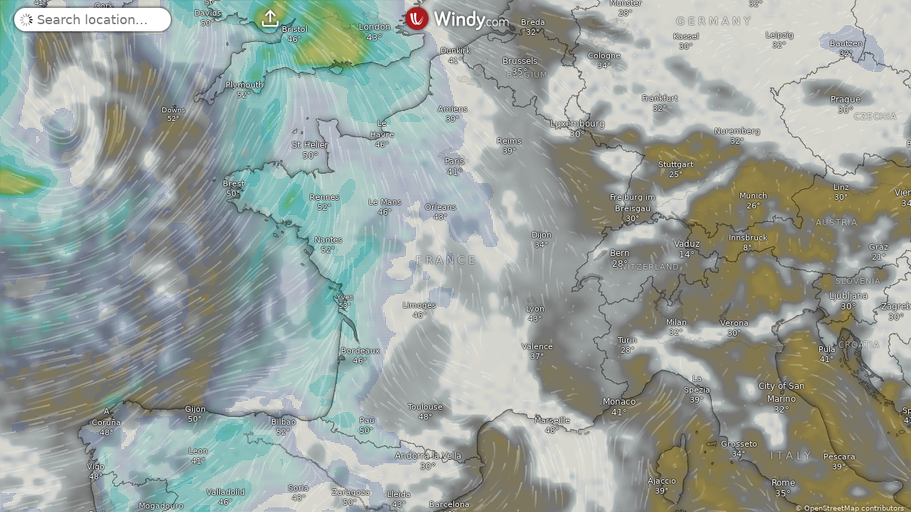

--- FILE ---
content_type: text/css
request_url: https://www.windy.com/v/48.1.0.ind.e23e/index.css
body_size: 14501
content:
.leaflet-image-layer,.leaflet-layer,.leaflet-marker-icon,.leaflet-marker-shadow,.leaflet-pane,.leaflet-pane>canvas,.leaflet-pane>svg,.leaflet-tile,.leaflet-tile-container,.leaflet-zoom-box{position:absolute;left:0;top:0}.leaflet-container{overflow:hidden}.leaflet-marker-icon,.leaflet-marker-shadow,.leaflet-tile{-webkit-user-select:none;-moz-user-select:none;user-select:none;-webkit-user-drag:none}.leaflet-safari .leaflet-tile{image-rendering:-webkit-optimize-contrast}.leaflet-safari .leaflet-tile-container{width:1600px;height:1600px;-webkit-transform-origin:0 0}.leaflet-marker-icon,.leaflet-marker-shadow{display:block}.leaflet-container .leaflet-marker-pane img,.leaflet-container .leaflet-overlay-pane svg,.leaflet-container .leaflet-shadow-pane img,.leaflet-container .leaflet-tile,.leaflet-container .leaflet-tile-pane img,.leaflet-container img.leaflet-image-layer{max-width:none!important;max-height:none!important}.leaflet-container.leaflet-touch-zoom{touch-action:pan-x pan-y}.leaflet-container.leaflet-touch-drag{touch-action:none;touch-action:pinch-zoom}.leaflet-container.leaflet-touch-drag.leaflet-touch-zoom{touch-action:none}.leaflet-container{-webkit-tap-highlight-color:transparent}.leaflet-container a{-webkit-tap-highlight-color:rgba(51,181,229,0.4)}.leaflet-tile{filter:inherit;visibility:hidden}.leaflet-tile-loaded{visibility:inherit}.leaflet-zoom-box{width:0;height:0;box-sizing:border-box;z-index:800}.leaflet-overlay-pane svg{-moz-user-select:none}.leaflet-tile-pane{z-index:200}.leaflet-overlay-pane{z-index:400}.leaflet-shadow-pane{z-index:500}.leaflet-marker-pane{z-index:600}.leaflet-tooltip-pane{z-index:650}.leaflet-popup-pane{z-index:700}.leaflet-map-pane canvas{z-index:100}.leaflet-map-pane svg{z-index:200}.leaflet-vml-shape{width:1px;height:1px}.lvml{behavior:url(#default#VML);display:inline-block;position:absolute}.leaflet-control{position:relative;z-index:800;pointer-events:visiblePainted;pointer-events:auto}.leaflet-bottom,.leaflet-top{position:absolute;z-index:1000;pointer-events:none}.leaflet-top{top:0}.leaflet-right{right:0}.leaflet-bottom{bottom:0}.leaflet-left{left:0}.leaflet-control{float:left;clear:both}.leaflet-right .leaflet-control{float:right}.leaflet-top .leaflet-control{margin-top:10px}.leaflet-bottom .leaflet-control{margin-bottom:10px}.leaflet-left .leaflet-control{margin-left:10px}.leaflet-right .leaflet-control{margin-right:10px}.leaflet-fade-anim .leaflet-popup{opacity:0;transition:opacity .2s linear}.leaflet-fade-anim .leaflet-map-pane .leaflet-popup{opacity:1}.leaflet-zoom-animated{transform-origin:0 0}.leaflet-zoom-anim .leaflet-zoom-animated{will-change:transform}.leaflet-zoom-anim .leaflet-zoom-animated{transition:transform .25s cubic-bezier(0, 0, .25, 1)}.leaflet-pan-anim .leaflet-tile,.leaflet-zoom-anim .leaflet-tile{transition:none}.leaflet-zoom-anim .leaflet-zoom-hide{visibility:hidden}.leaflet-interactive{cursor:pointer}.leaflet-grab{cursor:grab}.leaflet-crosshair,.leaflet-crosshair .leaflet-interactive{cursor:crosshair}.leaflet-control,.leaflet-popup-pane{cursor:auto}.leaflet-dragging .leaflet-grab,.leaflet-dragging .leaflet-grab .leaflet-interactive,.leaflet-dragging .leaflet-marker-draggable{cursor:move;cursor:grabbing}.leaflet-image-layer,.leaflet-marker-icon,.leaflet-marker-shadow,.leaflet-pane>svg path,.leaflet-tile-container{pointer-events:none}.leaflet-image-layer.leaflet-interactive,.leaflet-marker-icon.leaflet-interactive,.leaflet-pane>svg path.leaflet-interactive{pointer-events:visiblePainted;pointer-events:auto}.leaflet-container{background:#ddd;outline:0}.leaflet-container a{color:#0078a8}.leaflet-container a.leaflet-active{outline:2px solid orange}.leaflet-zoom-box{border:2px dotted #38f;background:rgba(255,255,255,.5)}.leaflet-container{font:12px/1.5 -apple-system,system-ui,BlinkMacSystemFont,'Segoe UI',Roboto,'Helvetica Neue',sans-serif}.leaflet-bar{box-shadow:0 1px 5px rgba(0,0,0,.65);border-radius:4px}.leaflet-bar a,.leaflet-bar a:hover{background-color:#fff;border-bottom:1px solid #ccc;width:26px;height:26px;line-height:26px;display:block;text-align:center;text-decoration:none;color:#000}.leaflet-bar a,.leaflet-control-layers-toggle{background-position:50% 50%;background-repeat:no-repeat;display:block}.leaflet-bar a:hover{background-color:#f4f4f4}.leaflet-bar a:first-child{border-top-left-radius:4px;border-top-right-radius:4px}.leaflet-bar a:last-child{border-bottom-left-radius:4px;border-bottom-right-radius:4px;border-bottom:none}.leaflet-bar a.leaflet-disabled{cursor:default;background-color:#f4f4f4;color:#bbb}.leaflet-touch .leaflet-bar a{width:30px;height:30px;line-height:30px}.leaflet-touch .leaflet-bar a:first-child{border-top-left-radius:2px;border-top-right-radius:2px}.leaflet-touch .leaflet-bar a:last-child{border-bottom-left-radius:2px;border-bottom-right-radius:2px}.leaflet-control-zoom-in,.leaflet-control-zoom-out{font:bold 18px 'Lucida Console',Monaco,monospace;text-indent:1px}.leaflet-touch .leaflet-control-zoom-in,.leaflet-touch .leaflet-control-zoom-out{font-size:22px}.leaflet-control-layers{box-shadow:0 1px 5px rgba(0,0,0,.4);background:#fff;border-radius:5px}.leaflet-control-layers-toggle{background-image:url(images/layers.png);width:36px;height:36px}.leaflet-retina .leaflet-control-layers-toggle{background-image:url(images/layers-2x.png);background-size:26px 26px}.leaflet-touch .leaflet-control-layers-toggle{width:44px;height:44px}.leaflet-control-layers .leaflet-control-layers-list,.leaflet-control-layers-expanded .leaflet-control-layers-toggle{display:none}.leaflet-control-layers-expanded .leaflet-control-layers-list{display:block;position:relative}.leaflet-control-layers-expanded{padding:6px 10px 6px 6px;color:#333;background:#fff}.leaflet-control-layers-scrollbar{overflow-y:scroll;overflow-x:hidden;padding-right:5px}.leaflet-control-layers-selector{margin-top:2px;position:relative;top:1px}.leaflet-control-layers label{display:block}.leaflet-control-layers-separator{height:0;border-top:1px solid #ddd;margin:5px -10px 5px -6px}.leaflet-default-icon-path{background-image:url(images/marker-icon.png)}.leaflet-container .leaflet-control-attribution{background:#fff;background:rgba(255,255,255,.7);margin:0}.leaflet-control-attribution,.leaflet-control-scale-line{padding:0 5px;color:#333}.leaflet-control-attribution a{text-decoration:none}.leaflet-control-attribution a:hover{text-decoration:underline}.leaflet-container .leaflet-control-attribution,.leaflet-container .leaflet-control-scale{font-size:11px}.leaflet-left .leaflet-control-scale{margin-left:5px}.leaflet-bottom .leaflet-control-scale{margin-bottom:5px}.leaflet-control-scale-line{border:2px solid #777;border-top:none;line-height:1.1;padding:2px 5px 1px;font-size:11px;white-space:nowrap;overflow:hidden;box-sizing:border-box;background:#fff;background:rgba(255,255,255,.5)}.leaflet-control-scale-line:not(:first-child){border-top:2px solid #777;border-bottom:none;margin-top:-2px}.leaflet-control-scale-line:not(:first-child):not(:last-child){border-bottom:2px solid #777}.leaflet-touch .leaflet-bar,.leaflet-touch .leaflet-control-attribution,.leaflet-touch .leaflet-control-layers{box-shadow:none}.leaflet-touch .leaflet-bar,.leaflet-touch .leaflet-control-layers{border:2px solid rgba(0,0,0,.2);background-clip:padding-box}.leaflet-popup{position:absolute;text-align:center;margin-bottom:20px}.leaflet-popup-content-wrapper{padding:1px;text-align:left;border-radius:12px}.leaflet-popup-content{margin:13px 19px;line-height:1.4}.leaflet-popup-content p{margin:18px 0}.leaflet-popup-tip-container{width:40px;height:20px;position:absolute;left:50%;margin-left:-20px;overflow:hidden;pointer-events:none}.leaflet-popup-tip{width:17px;height:17px;padding:1px;margin:-10px auto 0;transform:rotate(45deg)}.leaflet-popup-content-wrapper,.leaflet-popup-tip{background:#fff;color:#333;box-shadow:0 3px 14px rgba(0,0,0,.4)}.leaflet-container a.leaflet-popup-close-button{position:absolute;top:0;right:0;padding:4px 4px 0 0;border:none;text-align:center;width:18px;height:14px;font:16px/14px Tahoma,Verdana,sans-serif;color:#c3c3c3;text-decoration:none;font-weight:700;background:0 0}.leaflet-container a.leaflet-popup-close-button:hover{color:#999}.leaflet-popup-scrolled{overflow:auto;border-bottom:1px solid #ddd;border-top:1px solid #ddd}.leaflet-oldie .leaflet-popup-content-wrapper{zoom:1}.leaflet-oldie .leaflet-popup-tip{width:24px;margin:0 auto}.leaflet-oldie .leaflet-popup-tip-container{margin-top:-1px}.leaflet-oldie .leaflet-control-layers,.leaflet-oldie .leaflet-control-zoom,.leaflet-oldie .leaflet-popup-content-wrapper,.leaflet-oldie .leaflet-popup-tip{border:1px solid #999}.leaflet-div-icon{background:#fff;border:1px solid #666}.leaflet-tooltip{position:absolute;padding:6px;background-color:#fff;border:1px solid #fff;border-radius:3px;color:#222;white-space:nowrap;-webkit-user-select:none;-moz-user-select:none;user-select:none;pointer-events:none;box-shadow:0 1px 3px rgba(0,0,0,.4)}.leaflet-tooltip.leaflet-clickable{cursor:pointer;pointer-events:auto}.leaflet-tooltip-bottom:before,.leaflet-tooltip-left:before,.leaflet-tooltip-right:before,.leaflet-tooltip-top:before{position:absolute;pointer-events:none;border:6px solid transparent;background:0 0;content:''}.leaflet-tooltip-bottom{margin-top:6px}.leaflet-tooltip-top{margin-top:-6px}.leaflet-tooltip-bottom:before,.leaflet-tooltip-top:before{left:50%;margin-left:-6px}.leaflet-tooltip-top:before{bottom:0;margin-bottom:-12px;border-top-color:#fff}.leaflet-tooltip-bottom:before{top:0;margin-top:-12px;margin-left:-6px;border-bottom-color:#fff}.leaflet-tooltip-left{margin-left:-6px}.leaflet-tooltip-right{margin-left:6px}.leaflet-tooltip-left:before,.leaflet-tooltip-right:before{top:50%;margin-top:-6px}.leaflet-tooltip-left:before{right:0;margin-right:-12px;border-left-color:#fff}.leaflet-tooltip-right:before{left:0;margin-left:-12px;border-right-color:#fff}@font-face{font-family:bariolnumbers;font-display:auto;src:url('https://www.windy.com/img/bariol/bariol-medium-numbers.otf') format('embedded-opentype'),url('https://www.windy.com/img/bariol/bariol-medium-numbers.woff2') format('woff2'),url('https://www.windy.com/img/bariol/bariol-medium-numbers.woff') format('woff');font-weight:400;font-style:normal}@font-face{font-family:iconfont;src:url('iconfont.woff2') format('woff2'),url('iconfont.woff') format('woff'),url('iconfont.ttf') format('truetype'),url('iconfont.svg') format('svg');font-weight:400;font-style:normal}.ch-icon-off,.ch-icon-on,.checkbox--after.checkbox--off::after,.checkbox--after::after,.checkbox:not(.checkbox--after).checkbox--off::before,.checkbox:not(.checkbox--after)::before,.iconfont,.play-pause,[data-icon-after]::after,[data-icon]::before{font-family:iconfont;font-variant:normal;text-transform:none;line-height:1}[data-icon]::before{content:attr(data-icon)}.plugin__user-login::before,[data-icon].inlined::before{position:relative;vertical-align:middle;margin-right:.3em}[data-icon-after]::after{content:attr(data-icon-after)}[data-icon-after].inlined::after{position:relative;vertical-align:middle;margin-left:.3em}blockquote,body,dd,div,dl,dt,fieldset,form,input,li,ol,pre,table,td,textarea,th,ul{margin:0;padding:0}*{box-sizing:border-box;-webkit-tap-highlight-color:transparent;-webkit-touch-callout:none;-webkit-user-select:none;-moz-user-select:none;user-select:none}fieldset,img{border:0}table{border-collapse:collapse}td{text-align:center}input,select,textarea{font-family:-apple-system,system-ui,BlinkMacSystemFont,'Segoe UI',Roboto,'Helvetica Neue',sans-serif}input:focus,input:focus-visible,select:focus,select:focus-visible,textarea:focus,textarea:focus-visible{outline:0}input{-moz-user-select:text;user-select:text;-webkit-user-select:text}a{cursor:pointer;-webkit-tap-highlight-color:initial;text-decoration:none;color:inherit}html[lang=de] body,html[lang=nl] body{hyphens:auto}body{color:#fff;font-size:14px;overflow:hidden;font-family:-apple-system,system-ui,BlinkMacSystemFont,'Segoe UI',Roboto,'Helvetica Neue',sans-serif;background-color:#888;font-weight:400;font-variant:normal;text-transform:none;-webkit-font-smoothing:antialiased;-moz-osx-font-smoothing:grayscale}#device-mobile body{background:#000}.dotted,.metric-clickable{text-decoration:underline;-webkit-text-decoration-style:dotted;text-decoration-style:dotted}.clickable{cursor:pointer;-webkit-tap-highlight-color:initial}.shaky{animation-name:spaceboots;animation-duration:1.4s;transform-origin:50% 50%;animation-iteration-count:infinite;animation-timing-function:linear}.allow-select{-webkit-touch-callout:auto;-webkit-user-select:text;-moz-user-select:text;user-select:text}.allow-select *{-webkit-touch-callout:auto;-webkit-user-select:auto;-moz-user-select:auto;user-select:auto}.nomouse{pointer-events:none}.uiyellow{text-shadow:0 0 4px #000;color:var(--color-yellow)}.grab{cursor:grab}.grab:active{cursor:grabbing}.notap{-webkit-tap-highlight-color:transparent!important}.disabled{opacity:.6;pointer-events:none}.first-big:first-letter{text-transform:uppercase}.capitalize{text-transform:lowercase}.capitalize:first-letter{text-transform:uppercase}#device-mobile #search #search-weather-bg.show::before,#device-tablet #search #search-weather-bg.show::before,.fullscreen{position:fixed;top:0;bottom:0;left:0;right:0;width:100vw;height:100vh;height:calc(100 * var(--vh))}.flex-container{display:flex;flex-direction:column}.centered{display:block;width:100%;text-align:center}.centered>*{display:inline-block}.right-border{right:0}.top-border{top:0}.truncate{overflow:hidden;text-overflow:ellipsis;white-space:nowrap}.flex-row{display:flex;flex-direction:row;align-items:center}.flat{transform-style:flat;-webkit-transform-style:flat;transform:translateZ(0)}.lh-15{line-height:1.5}.lh-12{line-height:1.2}.lh-17{line-height:1.7}.lh-10{line-height:1}#device-mobile .mobilehide{display:none!important}#device-mobile .mobiletablethide,#device-tablet .mobiletablethide{display:none!important}#device-desktop .desktophide{display:none!important}.textshadow{text-shadow:0 0 4px #000}.boxshadow{box-shadow:0 0 4px 0 #000}.outline{text-shadow:-1px 0 1px rgba(0,0,0,.6),1px 0 1px rgba(0,0,0,.6),0 1px 1px rgba(0,0,0,.6),0 -1px 1px rgba(0,0,0,.6)}.noshadow{text-shadow:none}.size-xxs{font-size:8px}.size-xs{font-size:10px}.size-s{font-size:12px}.size-m{font-size:14px}.size-l{font-size:16px}.size-xl{font-size:18px}.size-xxl{font-size:20px}.size-xxxl{font-size:24px}.size-ultra{font-size:40px}.animation,.drop-down-window,.window{visibility:hidden;opacity:0;transition:visibility 0s linear .3s,opacity .3s linear}.animation.open,.animation.show,.drop-down-window.open,.drop-down-window.show,.window.open,.window.show{visibility:visible;opacity:1;transition-delay:0s}@keyframes enter-and-leave{0%{display:none;opacity:0}10%{display:block;opacity:1}90%{display:block;opacity:1}100%{display:none;opacity:0}}@keyframes hide-and-appear{0%,70%{opacity:0}100%{opacity:1}}@keyframes from-bottom-and-back{0%{bottom:-60px}10%{bottom:0}90%{bottom:0}100%{bottom:-60px}}@keyframes pulsate{0%{transform:scale(.1,.1);opacity:0}50%{opacity:1}100%{transform:scale(1.2,1.2);opacity:0}}@keyframes pulsate-opacity{0%{opacity:1}50%{opacity:.3}100%{opacity:1}}@keyframes come-from-right{0%{right:-100%}100%{right:0}}@keyframes pulsate-size{0%{transform:scale(1,1)}50%{transform:scale(1.1,1.1)}100%{transform:scale(1,1)}}@keyframes pulsate-size-big{0%{transform:scale(.7,.7)}50%{transform:scale(1.1,1.1)}100%{transform:scale(.7,.7)}}@keyframes pulsate-background-orange{0%{box-shadow:0 0 0 0 var(--color-orange-light)}70%{box-shadow:0 0 0 10px var(--color-orange)}100%{box-shadow:0 0 0 0 var(--color-orange)}}@keyframes fadein-half{from{opacity:0}to{opacity:.6}}@keyframes fadein-full{from{opacity:0}to{opacity:1}}@keyframes rotate{0%{transform:rotate(0)}100%{transform:rotate(360deg)}}@keyframes spaceboots{0%{transform:translate(2px,1px) rotate(0)}10%{transform:translate(-1px,-2px) rotate(-1deg)}20%{transform:translate(-3px,0) rotate(1deg)}30%{transform:translate(0,2px) rotate(0)}40%{transform:translate(1px,-1px) rotate(1deg)}50%{transform:translate(-1px,2px) rotate(-1deg)}60%{transform:translate(-3px,1px) rotate(0)}70%{transform:translate(2px,1px) rotate(-1deg)}80%{transform:translate(-1px,-1px) rotate(1deg)}90%{transform:translate(2px,2px) rotate(0)}100%{transform:translate(2px,1px) rotate(0)}}.m-0{margin:0}.m-1{margin:1px}.m-2{margin:2px}.m-3{margin:3px}.m-4{margin:4px}.m-5{margin:5px}.m-6{margin:6px}.m-7{margin:7px}.m-8{margin:8px}.m-9{margin:9px}.m-10{margin:10px}.m-15{margin:15px}.m-20{margin:20px}.m-30{margin:30px}.m-40{margin:40px}.ml-0{margin-left:0}.ml-1{margin-left:1px}.ml-2{margin-left:2px}.ml-3{margin-left:3px}.ml-4{margin-left:4px}.ml-5{margin-left:5px}.ml-6{margin-left:6px}.ml-7{margin-left:7px}.ml-8{margin-left:8px}.ml-9{margin-left:9px}.ml-10{margin-left:10px}.ml-15{margin-left:15px}.ml-20{margin-left:20px}.ml-30{margin-left:30px}.ml-40{margin-left:40px}.mr-0{margin-right:0}.mr-1{margin-right:1px}.mr-2{margin-right:2px}.mr-3{margin-right:3px}.mr-4{margin-right:4px}.mr-5{margin-right:5px}.mr-6{margin-right:6px}.mr-7{margin-right:7px}.mr-8{margin-right:8px}.mr-9{margin-right:9px}.mr-10{margin-right:10px}.mr-15{margin-right:15px}.mr-20{margin-right:20px}.mr-30{margin-right:30px}.mr-40{margin-right:40px}.mt-0{margin-top:0}.mt-1{margin-top:1px}.mt-2{margin-top:2px}.mt-3{margin-top:3px}.mt-4{margin-top:4px}.mt-5{margin-top:5px}.mt-6{margin-top:6px}.mt-7{margin-top:7px}.mt-8{margin-top:8px}.mt-9{margin-top:9px}.mt-10{margin-top:10px}.mt-15{margin-top:15px}.mt-20{margin-top:20px}.mt-30{margin-top:30px}.mt-40{margin-top:40px}.mb-0{margin-bottom:0}.mb-1{margin-bottom:1px}.mb-2{margin-bottom:2px}.mb-3{margin-bottom:3px}.mb-4{margin-bottom:4px}.mb-5{margin-bottom:5px}.mb-6{margin-bottom:6px}.mb-7{margin-bottom:7px}.mb-8{margin-bottom:8px}.mb-9{margin-bottom:9px}.mb-10{margin-bottom:10px}.mb-15{margin-bottom:15px}.mb-20{margin-bottom:20px}.mb-30{margin-bottom:30px}.mb-40{margin-bottom:40px}.p-0{padding:0}.p-1{padding:1px}.p-2{padding:2px}.p-3{padding:3px}.p-4{padding:4px}.p-5{padding:5px}.p-6{padding:6px}.p-7{padding:7px}.p-8{padding:8px}.p-9{padding:9px}.p-10{padding:10px}.p-15{padding:15px}.p-20{padding:20px}.p-30{padding:30px}.p-40{padding:40px}.pl-0{padding-left:0}.pl-1{padding-left:1px}.pl-2{padding-left:2px}.pl-3{padding-left:3px}.pl-4{padding-left:4px}.pl-5{padding-left:5px}.pl-6{padding-left:6px}.pl-7{padding-left:7px}.pl-8{padding-left:8px}.pl-9{padding-left:9px}.pl-10{padding-left:10px}.pl-15{padding-left:15px}.pl-20{padding-left:20px}.pl-30{padding-left:30px}.pl-40{padding-left:40px}.pr-0{padding-right:0}.pr-1{padding-right:1px}.pr-2{padding-right:2px}.pr-3{padding-right:3px}.pr-4{padding-right:4px}.pr-5{padding-right:5px}.pr-6{padding-right:6px}.pr-7{padding-right:7px}.pr-8{padding-right:8px}.pr-9{padding-right:9px}.pr-10{padding-right:10px}.pr-15{padding-right:15px}.pr-20{padding-right:20px}.pr-30{padding-right:30px}.pr-40{padding-right:40px}.pt-0{padding-top:0}.pt-1{padding-top:1px}.pt-2{padding-top:2px}.pt-3{padding-top:3px}.pt-4{padding-top:4px}.pt-5{padding-top:5px}.pt-6{padding-top:6px}.pt-7{padding-top:7px}.pt-8{padding-top:8px}.pt-9{padding-top:9px}.pt-10{padding-top:10px}.pt-15{padding-top:15px}.pt-20{padding-top:20px}.pt-30{padding-top:30px}.pt-40{padding-top:40px}.pb-0{padding-bottom:0}.pb-1{padding-bottom:1px}.pb-2{padding-bottom:2px}.pb-3{padding-bottom:3px}.pb-4{padding-bottom:4px}.pb-5{padding-bottom:5px}.pb-6{padding-bottom:6px}.pb-7{padding-bottom:7px}.pb-8{padding-bottom:8px}.pb-9{padding-bottom:9px}.pb-10{padding-bottom:10px}.pb-15{padding-bottom:15px}.pb-20{padding-bottom:20px}.pb-30{padding-bottom:30px}.pb-40{padding-bottom:40px}.horizontal-scroll{overflow-y:hidden;overflow-x:scroll;-webkit-overflow-scrolling:touch;scrollbar-width:none}.horizontal-scroll::-webkit-scrollbar{display:none}.custom-scrollbar::-webkit-scrollbar{width:8px}#device-mobile .custom-scrollbar::-webkit-scrollbar{width:2px}.custom-scrollbar::-webkit-scrollbar-track{background:0 0}.custom-scrollbar::-webkit-scrollbar-thumb{background:rgba(128,128,128,.5)}:root{--color-red:#9d0300;--color-red-light:#946051;--color-orange:#d49500;--color-orange-light:#ffe3a1;--color-white:#f8f8f8;--color-yellow:#fff3e1;--color-black:#3c3c3c}:root{--color-gray:#6b6b6b;--color-gray-dark:#4d4d4d;--color-gray-light:#ececec;--color-gray-light2:#9b9b9b}:root{--color-error:#c42f2f;--color-ok:#026f00;--color-green-light:#00ff16}:root{--color-text-primary:var(--color-gray);--color-text-secondary:var(--color-gray-light2);--color-text-link:var(--color-red-light);--color-header:var(--color-red);--color-icons:var(--color-red);--color-background-primary:var(--color-white);--color-background-secondary:var(--color-gray-light);--color-ui-primary:var(--color-red);--color-ui-secondary:var(--color-red-light);--color-ui-background:var(--color-gray-light);--color-border:var(--color-gray-light2);--color-border-selected:var(--color-red)}.dark-content{--color-text-primary:var(--color-gray-light);--color-text-secondary:var(--color-yellow);--color-text-link:var(--color-orange-light);--color-header:var(--color-orange-light);--color-icons:var(--color-orange-light);--color-background-primary:var(--color-black);--color-background-secondary:var(--color-gray);--color-ui-primary:var(--color-red);--color-ui-secondary:var(--color-red-light);--color-ui-background:var(--color-gray-dark);--color-border:var(--color-gray-dark);--color-border-selected:var(--color-orange-light)}.fg-text-primary{color:var(--color-text-primary)}.fg-text-secondary{color:var(--color-text-secondary)}.fg-text-link{color:var(--color-text-link)}.fg-header{color:var(--color-header)}.fg-icons{color:var(--color-icons)}.fg-red{color:var(--color-red)}.fg-red-light{color:var(--color-red-light)}.fg-yellow{color:var(--color-yellow)}.fg-error{color:var(--color-error)}.fg-ok{color:var(--color-ok)}.fg-gray{color:var(--color-gray)}.fg-gray-light{color:var(--color-gray-light)}.fg-gray-dark{color:var(--color-gray-dark)}.fg-white{color:#fff}.fg-black{color:#000}.bg-primary{background-color:var(--color-background-primary)}.bg-secondary{background-color:var(--color-background-secondary)}.bg-red{background-color:var(--color-red)}.bg-red-light{background-color:var(--color-red-light)}.bg-orange{background-color:var(--color-orange)}.bg-error{background-color:var(--color-error)}.bg-ok{background-color:var(--color-ok)}.bg-gray-light{background-color:var(--color-gray-light)}.bg-gray{background-color:var(--color-gray)}.bg-gray-dark{background-color:var(--color-gray-dark)}.bg-white{background-color:var(--color-white)}.button--loading::after,.loading-circle,.loading::after{animation:rotate .75s infinite linear;border:.1em solid var(--color-red-light);border-radius:50%;border-right-color:transparent;border-top-color:transparent;content:'';height:.8em;width:.8em}.loading{pointer-events:none;color:transparent!important;min-height:.8em;position:relative;display:inline-block}.loading::after{z-index:1;left:50%;top:50%;display:block;margin-top:-.4em;position:absolute}.loading--gray::after{border-left-color:var(--color-gray-light2);border-bottom-color:var(--color-gray-light2)}.loading--big-absolute,.loading--big-relative{font-size:40px;display:block;width:1em;height:1em;z-index:100}.loading--big-absolute{position:absolute;top:50%;left:50%;margin:-.8em -1em}.loading--big-relative{position:relative;transform:translateX(-20px);padding:30px;margin:auto}@keyframes load7{0%,100%,80%{box-shadow:0 2.5em 0 -1.3em}40%{box-shadow:0 2.5em 0 0}}.big-loader{color:#fff;font-size:10px;position:relative;text-indent:-9999em;transform:translateZ(0);animation-delay:-.16s}.big-loader,.big-loader::after,.big-loader::before{border-radius:50%;width:2.5em;height:2.5em;animation-fill-mode:both;animation:load7 1.8s infinite ease-in-out}.big-loader::after,.big-loader::before{content:'';position:absolute;top:0}.big-loader::before{left:-3.5em;animation-delay:-.32s}.big-loader::after{left:3.5em}.button,.premium-button,.premium-chip{cursor:pointer;-webkit-tap-highlight-color:initial;-webkit-appearance:none;-moz-appearance:none;appearance:none;display:inline-flex;border-radius:2em;padding:.25em 1em;margin:.5em;line-height:normal;position:relative;font-weight:300;text-align:center;align-items:center;box-sizing:border-box;justify-content:center;outline:0;border:0;color:var(--color-white);background-color:var(--color-ui-primary)}.button--weight-bold{font-weight:600}.button--loading{color:transparent!important}.button--loading::after{position:absolute;border-left-color:var(--color-white);border-bottom-color:var(--color-white)}.button--transparent{color:unset;border:1px solid;background-color:transparent}.button--orange{color:var(--color-white);background-color:var(--color-orange)}.button--secondary{color:var(--color-white);background-color:var(--color-ui-secondary)}.button[data-icon]::before{position:relative;vertical-align:middle;margin-right:.4em}.badge,.flying-conditions{display:inline-block;line-height:normal;position:relative;font-weight:600;text-align:center;padding:.15em .5em;border-radius:.3em;white-space:nowrap}.badge--rounded{border-radius:1em}.flying-conditions{color:#fff}.flying-conditions--U{background:0 0}.flying-conditions--V{background-color:#59a759}.flying-conditions--V::after{content:'VFR'}.flying-conditions--I{background-color:#9d3737}.flying-conditions--I::after{content:'IFR'}.flying-conditions--M{background-color:#4b4bdb}.flying-conditions--M::after{content:'MVFR'}.flying-conditions--L{background-color:#9e6262}.flying-conditions--L::after{content:'LIFR'}[data-tooltip]{position:relative}[data-tooltip]::after{color:#fff;background-color:var(--color-gray-dark);box-shadow:0 0 4px 0 #000;pointer-events:none;font-size:14px;display:none;width:-moz-fit-content;width:fit-content;text-transform:none;line-height:1;animation:hide-and-appear .5s;white-space:nowrap;overflow:hidden;content:attr(data-tooltip);font-family:-apple-system,system-ui,BlinkMacSystemFont,'Segoe UI',Roboto,'Helvetica Neue',sans-serif;font-weight:400;padding:3px 10px;position:absolute;z-index:98;border-radius:3px;left:50%;transform:translateX(-50%);top:calc(100% + 5px)}[data-tooltip].tooltip--up::after{top:calc(-100% - 5px)}[data-tooltip].tooltip--right::after{top:50%;transform:translateY(-50%);left:calc(100% + 5px)}[data-tooltip].tooltip--left::after{top:50%;transform:translateY(-50%);right:calc(100% + 5px);left:unset}[data-tooltip]:hover::after{display:block}#device-mobile [data-tooltip]:hover::after,#device-tablet [data-tooltip]:hover::after{display:none}.drop-down-menu{cursor:pointer;-webkit-tap-highlight-color:initial;-webkit-tap-highlight-color:transparent!important;position:relative;display:inline-flex;width:-moz-fit-content;width:fit-content;border-bottom:1px dotted var(--color-text-primary);color:var(--color-text-primary);margin:0 .2em;padding:.2em 0;align-items:center;line-height:normal}.drop-down-menu span{pointer-events:none;width:-moz-fit-content;width:fit-content;font-size:1em}.drop-down-menu select{-moz-appearance:none;appearance:none;-webkit-appearance:none;cursor:pointer;-webkit-tap-highlight-color:initial;border:none;background:0 0;position:absolute;left:0;right:0;width:100%;height:100%;color:transparent}.drop-down-menu select option{color:var(--color-text-primary);background-color:var(--color-background-primary)}.drop-down-menu::after{font-family:iconfont;font-variant:normal;text-transform:none;line-height:1;pointer-events:none;margin-left:.3em;color:var(--color-ui-secondary);content:'\67'}.drop-down-menu--orange::after{color:var(--color-orange-light)}.menu-items{line-height:2}.menu-items>a{cursor:pointer;-webkit-tap-highlight-color:initial;color:var(--color-text-primary);white-space:nowrap;position:relative;display:block;margin-left:2em}.menu-items>a:first-letter{text-transform:uppercase}.menu-items>a::before{color:var(--color-icons);display:block;position:absolute;left:-1.5em;font-size:1.2em;top:.35em}.ch-icon-off,.ch-icon-on,.checkbox--after.checkbox--off::after,.checkbox--after::after,.checkbox:not(.checkbox--after).checkbox--off::before,.checkbox:not(.checkbox--after)::before{content:'\49';font-size:1.4em}.ch-icon-off,.checkbox--after.checkbox--off::after,.checkbox:not(.checkbox--after).checkbox--off::before{content:'\47'}.checkbox{cursor:pointer;-webkit-tap-highlight-color:initial;-webkit-tap-highlight-color:transparent!important;display:inline-flex;position:relative;align-items:center}.checkbox:not(.checkbox--after)::before{margin-right:.3em}.checkbox--after::after{margin-left:.3em}.checkbox--red::after,.checkbox--red::before{color:var(--color-red)}.checkbox--red-light::after,.checkbox--red-light::before{color:var(--color-red-light)}.checkbox--orange::after,.checkbox--orange::before{color:var(--color-orange-light)}.play-pause{cursor:pointer;-webkit-tap-highlight-color:initial;-webkit-tap-highlight-color:transparent!important;display:block}#device-desktop .play-pause{color:var(--color-red);box-shadow:0 0 4px 0 #000;background-color:var(--color-gray-light);font-size:25px;width:1.2em;min-width:1.2em;height:1.2em;border-radius:1.2em}.play-pause::before{content:'\65';position:relative;left:.1em;top:.1em}.play-pause.checkbox--off:before{content:'\66';left:.17em}.progress-bar{position:relative}.progress-bar .progress-line{height:6px;cursor:pointer;position:relative;border:10px solid transparent;background-clip:padding-box;border-right:none;border-left:none;top:-10px;transition:width ease-in-out .7s}.progress-bar .progress-line .played{background-color:var(--color-orange);height:6px;position:absolute;top:0;left:0;overflow:hidden;border-top-left-radius:3px;border-bottom-left-radius:3px;width:15%}.progress-bar .progress-line .played .free{background-color:var(--color-gray-light);position:absolute;top:0;left:0;height:100%;width:0}.progress-bar .progress-line .avbl{background-color:var(--color-gray-dark);height:6px;width:100%;border-radius:6px;overflow:hidden;position:relative}.progress-bar .progress-line .avbl .premium{background:#c69f42;opacity:.6;position:absolute;top:0;right:0;height:100%;width:0}.progress-bar .progress-line i{display:block;width:3px;height:6px;position:absolute;background-color:var(--color-red-light);top:0;pointer-events:none}.subs-premium .progress-bar .progress-line .played .free{width:100%!important}.subs-premium .progress-bar .progress-line .avbl .premium{display:none!important}.progress-bar.anim-allowed .played{transition:all ease-in-out .25s}.progress-bar.anim-allowed .timecode{transition:all ease-in-out .25s}.switch{display:inline-flex;align-items:stretch;border-radius:1em;-webkit-user-select:none;-moz-user-select:none;user-select:none}.switch__item{-webkit-tap-highlight-color:transparent!important;display:flex;align-items:center;justify-content:center;border-radius:1em;text-align:center;padding:.3em 1em;text-overflow:ellipsis;position:relative;line-height:normal;color:var(--color-text-primary)}.switch__item:not(.selected){cursor:pointer;-webkit-tap-highlight-color:initial}.switch__item::before{color:var(--color-icons)}.switch__item.selected{color:var(--color-white);background-color:var(--color-ui-primary)}.switch__item.selected::before{color:var(--color-white)}.switch--stretch{width:100%;justify-content:space-between}.switch--wrap{flex-wrap:wrap}.switch--nowrap .switch__item{white-space:nowrap}.switch--shadow .switch__item.selected{box-shadow:0 0 4px 0 #000}.switch--compact .switch__item{padding:.2em .6em}.switch--wrap{flex-wrap:wrap;row-gap:.25em}.switch--uiswitch{background-color:var(--color-gray-dark)}.switch--uiswitch .switch__item{color:var(--color-yellow)}.switch--uiswitch .switch__item::before{color:var(--color-yellow)}.switch--uiswitch .switch__item.selected{box-shadow:0 0 4px 0 #000;background-color:var(--color-orange)}.switch--secondary .switch__item.selected{background-color:var(--color-ui-secondary)}.switch--orange .switch__item.selected{background-color:var(--color-orange)}.switch--inverse .switch__item{color:var(--color-white)}.switch--inverse .switch__item::before{color:var(--color-yellow)}.switch--inverse .switch__item.selected{background-color:var(--color-red-light)}.switch--inverse .switch__item.selected::before{color:var(--color-white)}.switch--background{background-color:var(--color-ui-background)}#device-desktop .switch-mobile-wrapper{display:inline-block;background:0 0}#device-mobile .switch-mobile-wrapper,#device-tablet .switch-mobile-wrapper{background-color:var(--color-gray-dark);position:relative;width:100vw;overflow:auto;left:0;right:0;bottom:0;scrollbar-width:none}#device-mobile .switch-mobile-wrapper::-webkit-scrollbar,#device-tablet .switch-mobile-wrapper::-webkit-scrollbar{display:none}#device-mobile .switch-mobile-wrapper .switch,#device-tablet .switch-mobile-wrapper .switch{margin:0;background:0 0;padding:.5em 1em;border-radius:0}#device-mobile .switch-mobile-wrapper .switch__item,#device-tablet .switch-mobile-wrapper .switch__item{white-space:nowrap}.timecode{font-size:10px;position:absolute;display:block;box-sizing:border-box;top:-2.4em;margin-left:-2em}.timecode .loading{position:absolute;top:.2em;left:-1.4em}.timecode .box{cursor:grab;position:relative;background-color:var(--color-orange);color:#fff;height:1.8em;box-sizing:border-box;padding:0 .8em;white-space:nowrap;text-align:center;display:table-cell;vertical-align:middle;border-radius:.5em;box-shadow:0 0 4px 0 #000}.timecode .box:active{cursor:grabbing}.timecode .box::before{top:100%;left:2em;border:solid transparent;content:'';height:0;width:0;position:absolute;border-top-color:var(--color-orange);border-width:.5em;margin-left:-.5em}#device-mobile .timecode .box::before,#device-tablet .timecode .box::before{left:50%}.timecode .box[data-zulu]::after{content:attr(data-zulu);font-size:.8em;opacity:.7;margin-left:5px}.timecode.flip{top:1em}.timecode.flip .box::before{border-bottom-color:var(--color-orange);border-top-color:transparent;top:-50%}.timecode.ghost-timecode{transition:.3s opacity 0s;-webkit-transition:.3s opacity 0s;opacity:0;pointer-events:none}.timecode.ghost-timecode .box{box-shadow:none;cursor:pointer;color:#fff;background-color:var(--color-gray-dark)}.timecode.ghost-timecode .box::before{border-top-color:var(--color-gray-dark)}.closing-x{font-family:iconfont;font-variant:normal;text-transform:none;line-height:1;color:#fff;background-color:var(--color-red);cursor:pointer;-webkit-tap-highlight-color:initial;position:absolute;margin:10px;font-size:40px;right:-1em;z-index:10;width:1em;height:1em;border-radius:1em;display:none}.closing-x::before{content:'\e013'}.drop-down-window,.window{box-shadow:0 0 6px 3px #00000029;color:var(--color-text-primary);background-color:var(--color-background-primary);box-sizing:border-box;position:absolute;z-index:100;overflow:initial;padding:.3em 1em;line-height:1.8;border:1px solid var(--color-border);border-radius:5px}.drop-down-window>.closing-x,.window>.closing-x{font-size:20px;color:var(--color-text-primary);background:0 0;display:block;right:-5px;top:-5px}.drop-down-window.transparent-window,.window.transparent-window{background-color:var(--color-gray-dark);color:var(--color-yellow);border:none}.drop-down-window.transparent-window .closing-x,.window.transparent-window .closing-x{color:var(--color-yellow)}.drop-down-window.transparent-window.rh-bottom-pin::after,.window.transparent-window.rh-bottom-pin::after{border:9px solid transparent;content:'';height:0;width:0;position:absolute;pointer-events:none;left:100%;bottom:15px;border-left-color:var(--color-gray-dark)}.drop-down-window:not(.down){top:calc(100% + 15px);left:-15px}.drop-down-window::after,.drop-down-window::before{bottom:100%;border:solid transparent;content:'';height:0;width:0;left:25px;position:absolute;pointer-events:none}.drop-down-window::after{border-bottom-color:var(--color-background-primary);border-width:9px;margin-left:-9px}.drop-down-window::before{border-bottom-color:var(--color-border);border-width:10px;margin-left:-10px}.drop-down-window.right::after{left:initial;right:6px}.drop-down-window.right::before{left:initial;right:5px}.drop-down-window.down{top:inherit;bottom:calc(100% + 15px);left:inherit}.drop-down-window.down::after,.drop-down-window.down::before{top:100%;bottom:initial;left:initial;border-bottom-color:transparent;margin-right:-9px}.drop-down-window.down::after{border-top-color:var(--color-background-primary);right:calc(50% + 1px)}.drop-down-window.down::before{margin-left:0;border-top-color:var(--color-border);right:50%}.drop-down-window.left{top:-15px;left:calc(100% + 15px)}.drop-down-window.left::after,.drop-down-window.left::before{bottom:initial;left:0;border-bottom-color:transparent}.drop-down-window.left::after{top:16px;border-right-color:var(--color-background-primary);margin-left:-18px}.drop-down-window.left::before{top:15px;border-right-color:var(--color-border);margin-left:-20px}.form-group label{font-size:14px;display:block;line-height:1.2em;padding:.3em 0}.form-group input[type=date],.form-group input[type=email],.form-group input[type=number],.form-group input[type=password],.form-group input[type=text],.form-group textarea{color:#fff;background-color:var(--color-gray-dark);-webkit-appearance:none;-moz-appearance:none;appearance:none;background-image:none;border:1px solid var(--color-border);border-radius:.2em;display:block;font-size:1em;height:1.8em;line-height:1.2em;max-width:100%;outline:0;padding:.25em .4em;position:relative;transition:all .2s ease;width:100%;margin:0;font-family:inherit}.form-group input[type=date]:focus,.form-group input[type=email]:focus,.form-group input[type=number]:focus,.form-group input[type=password]:focus,.form-group input[type=text]:focus,.form-group textarea:focus{border-color:var(--color-border);box-shadow:0 0 4px 0 #000}.form-group input:-moz-read-only{cursor:not-allowed}.form-group input:read-only,.form-group input[readonly]{cursor:not-allowed}.form-group textarea{height:3.8em;resize:vertical}.form-group small{font-size:12px;display:block;opacity:.6;margin-top:.3em}.form-group.error input[type=date],.form-group.error input[type=email],.form-group.error input[type=number],.form-group.error input[type=password],.form-group.error input[type=text],.form-group.error textarea{border-color:var(--color-orange-light)}.form-group.error small{color:var(--color-orange-light);opacity:1!important;font-weight:700}.rounded-box{padding:.5em 1em;border-radius:8px}.rounded-box--with-border{border:1px solid var(--color-border)}.card{position:relative;border-radius:8px;color:var(--color-text-primary);background-color:var(--color-background-secondary)}.card__wrapper{display:flex;align-items:stretch}.card__image{flex:0 0 auto;position:relative;width:30%;border-top-left-radius:6px;border-bottom-left-radius:6px;overflow:hidden;background-size:cover;background-position:center;padding:4px 6px}.card__image img{width:100%;height:100%;-o-object-fit:cover;object-fit:cover}.card__content{width:0;flex:1 1 auto;padding:.45em .9em}.card--plain .card__content{padding:0}.card__title{color:var(--color-header);letter-spacing:.02em;margin-bottom:.75em;margin-top:.2em}.card__buttons{font-size:12px;margin-top:10px;margin-left:-3px}.card__buttons .button{margin:3px}.card--selected{border:2px solid var(--color-border-selected)}.search-input input[type=text]{position:relative;display:block;border:0;padding:.3em 1em;border-radius:2em;transition:box-shadow .6s;width:100%}.search-input input[type=text]:focus{box-shadow:0 0 4px 0 #000;outline:0;transition-duration:.2s}.search-input__cancel{cursor:pointer;-webkit-tap-highlight-color:initial;font-size:10px;visibility:hidden;opacity:0;transition:visibility 0s linear .3s,opacity .3s linear;text-align:right;margin-right:3px;margin-top:3px}.search-input__cancel.open,.search-input__cancel.show{visibility:visible;opacity:1;transition-delay:0s}.search-input:focus-within .search-input__cancel{opacity:.7;visibility:visible}.fresh-title::before{font-size:10px;content:'';width:1em;height:1em;border-radius:1em;display:inline-block;margin-right:.5em;position:relative;top:.2em;background-color:#d3d3d3}.fresh-title--fresh::before{background-color:#90ee90}.fresh-title--normal::before{background-color:#ffe29c}.fresh-title--obsolete::before{background-color:#d3d3d3}.avatar{cursor:pointer;-webkit-tap-highlight-color:initial;width:3em;height:3em;border-radius:3em}.overlay-thumbnails{-webkit-tap-highlight-color:transparent!important;display:grid;position:relative;justify-content:space-around;grid-template-columns:repeat(auto-fill,80px);grid-gap:5px}.overlay-thumbnails .overlay-item{-webkit-tap-highlight-color:transparent!important;cursor:pointer;-webkit-tap-highlight-color:initial;width:80px;height:95px;position:relative;display:block;font-size:11px;line-height:1.2;transition:font-weight .3s ease-in-out}.overlay-thumbnails .overlay-item--selected{color:var(--color-border-selected);font-weight:600}.overlay-thumbnails .overlay-item--selected>div.rounded-box{border:solid 2px var(--color-border-selected)}.overlay-thumbnails .overlay-item>.rounded-box{-webkit-tap-highlight-color:transparent!important;background-size:85px;background-position:-5px -5px;position:relative;width:78px;height:60px;margin-bottom:4px;border:solid 2px transparent;font-weight:400;transition:border-color .3s ease-in-out}.overlay-thumbnails .overlay-item>.rounded-box.overlay-item--favourite::after{font-family:iconfont;font-variant:normal;text-transform:none;line-height:1;color:#fff;background-color:var(--color-gray-dark);content:'\e90d';font-size:8px;padding:.4em;border-radius:2em;position:absolute;right:-.4em;top:-.4em}.overlay-thumbnails .overlay-item>.rounded-box.overlay-item--not-draggable{cursor:not-allowed}.overlay-thumbnails .overlay-item>.rounded-box.overlay-item--not-draggable{cursor:not-allowed}.overlay-thumbnails .overlay-item>.rounded-box::before{text-shadow:0 0 4px #000;display:block;font-size:18px;position:absolute;left:50%;top:50%;transform:translate(-50%,-50%)}input[type=range]{-moz-appearance:none;appearance:none;-webkit-appearance:none;margin:.5em 0;margin-right:11px;z-index:10;position:relative;border-radius:5px}@supports (-moz-appearance:none){input[type=range]{background:0 0}}input[type=range]::-moz-range-track{cursor:pointer;height:2px;background:var(--color-gray-light2);border-radius:5px}input[type=range]::-webkit-slider-runnable-track{cursor:pointer;height:2px;background:var(--color-gray-light2);border-radius:5px}input[type=range]::-moz-range-thumb{cursor:pointer;-webkit-tap-highlight-color:initial;box-sizing:border-box;background-color:var(--color-orange);-webkit-appearance:none;margin-top:calc((2px / 2) - (1em / 2));border:5px solid transparent;box-shadow:1px 1px 3px #000;height:1em;width:1em;border-radius:1em}input[type=range]::-webkit-slider-thumb{cursor:pointer;-webkit-tap-highlight-color:initial;box-sizing:border-box;background-color:var(--color-orange);-webkit-appearance:none;margin-top:calc((2px / 2) - (1em / 2));border:5px solid transparent;box-shadow:1px 1px 3px #000;height:1em;width:1em;border-radius:1em}input[type=range]:focus{outline:0}.onwindow-top-message .top-border{top:36px}.top-message{font-size:14px;color:#fff;position:fixed;left:0;top:0;right:0;width:100vw;overflow:hidden;transition:margin .3s;padding:5px 15px;display:flex;align-items:center;min-height:calc(36px + var(--margin-top));padding-top:calc(var(--margin-top) + 5px);z-index:100}.top-message .closing-x{border:5px solid transparent;background-clip:padding-box;font-size:25px;height:35px;width:35px;margin:-10px;display:block;right:8px;background-color:transparent}.top-message.open{margin-top:0}.top-message .button{margin:0;margin-left:1em}.top-message a{text-decoration:underline}#window-message-plugin-update-available .closing-x{display:none}.metric-legend{width:100%;background-color:#7c7c7c;white-space:nowrap;font-size:12px;box-shadow:0 0 4px 0 #000}.metric-legend span{text-shadow:0 0 4px #000;display:inline-block;line-height:1.5;text-align:center;vertical-align:middle}.metric-legend.discrete-metric{display:table}.metric-legend.discrete-metric span{display:table-cell;font-size:9px;white-space:normal;padding:4px 3px 3px 3px}.premium-flag{pointer-events:none;background-image:url('https://www.windy.com/img/premium/korunka.svg');background-position:center;background-size:contain;background-repeat:no-repeat;background-color:transparent;position:absolute;font-size:15px;width:1em;height:1em;border-radius:1em;z-index:1}.subs-premium .premium-flag{display:none}.get-premium{background-color:var(--color-gray-dark);line-height:1.6;text-align:center}.get-premium--menu-block{width:calc(100% - 16px);padding:10px 5px;position:relative;overflow:hidden;margin:8px;border-radius:8px;padding:10px 15px;margin-bottom:2em}.get-premium--menu-block::before{opacity:.15;position:absolute;font-size:100px;top:-.2em;right:-.2em;pointer-events:none;z-index:0}.get-premium--ribbon{border-radius:0;clip-path:polygon(15% 0%,100% 0%,85% 100%,0% 100%);background-color:rgba(248,248,248,.6);backdrop-filter:blur(3px)}.premium-button,.premium-chip{background-color:var(--color-orange);color:#fff;border-color:var(--color-orange);font-weight:700;padding-left:2.5em;height:-moz-fit-content;height:fit-content}.subs-premium .premium-button{display:none}.premium-button::before{content:'\e04e';font-family:iconfont;font-variant:normal;text-transform:none;position:absolute;top:50%;left:1.2em;transform:translateY(-50%);line-height:1;margin-top:-1px}.premium-chip{position:absolute;bottom:2em;left:50%;transform:translateX(-50%);margin:0;white-space:break-spaces;padding-right:2.5em;transition:opacity .3s;animation:fadein-full 1s}.premium-chip__close{position:absolute;top:50%;right:0;padding:1em;transform:translateY(-50%);line-height:1;margin-top:-1px}.premium-chip__close::before{content:'\74';font-family:iconfont;font-variant:normal;text-transform:none;line-height:1;font-style:normal}.legend{background-color:var(--color-gray-light);position:relative;float:left;line-height:1}.legend__days{height:28px;width:100%}.legend .legend-left{width:85px;max-width:85px;text-align:right;color:#999;padding-left:6px;font-size:10px;overflow:hidden;white-space:nowrap;position:relative;flex-shrink:0}.legend .legend-right{font-size:11px;width:40px;text-align:center;display:block;flex-shrink:0}.legend .legend-right--minified{width:100%}.legend .metric-clickable{overflow:visible}.legend .rain-clouds-icons{line-height:1;font-size:8px;position:absolute;bottom:5px;left:0;white-space:initial}.legend .rain-clouds-icons .l-rc-rain{color:#00f}.legend .rain-clouds-icons .l-rc-conv{color:#a038bf}.legend .rain-clouds-icons .l-rc-snow{color:#4d9ab3}.metric-clickable{cursor:pointer;position:relative}.metric-clickable:hover{background-color:#d3d3d3}#search{transition:all .25s;position:fixed;left:0}#device-mobile #search,#device-tablet #search{pointer-events:none;opacity:0}#device-mobile .ondetail #search,#device-mobile .onsearch #search,#device-mobile .onweather #search,#device-tablet .ondetail #search,#device-tablet .onsearch #search,#device-tablet .onweather #search{opacity:1;pointer-events:auto;right:0}#device-tablet .onweather #search{right:unset}#search #search-weather-bg{padding:11px 10px 7px 10px;left:0;top:0;transition:.25s background-color;border-top-width:0;border-top-width:var(--margin-top);border-top-style:solid;border-top-color:var(--color-gray-dark);background-clip:padding-box}#device-desktop #search #search-weather-bg,#device-tablet #search #search-weather-bg{border-bottom-right-radius:10px}#search #search-weather-bg #search-top-wrapper{display:flex;justify-content:space-between}.onsearch #search #search-weather-bg,.onweather #search #search-weather-bg{background-color:var(--color-gray-dark);position:relative;overflow:hidden}#device-mobile .ondetail #search #search-weather-bg,#device-mobile .onsearch #search #search-weather-bg,#device-tablet .ondetail #search #search-weather-bg,#device-tablet .onsearch #search #search-weather-bg{background-color:var(--color-gray-dark)}#device-desktop .ondetail #search #search-weather-bg,#device-desktop .onsearch #search #search-weather-bg{border-top-color:transparent;border-bottom-right-radius:0}#device-mobile .ondetail.detail-display-picker-dot #search #search-weather-bg::after,#device-tablet .ondetail.detail-display-picker-dot #search #search-weather-bg::after{top:100%;left:50%;border:solid transparent;content:'';height:0;width:0;position:absolute;border-top-color:var(--color-gray-dark);border-width:.7em;margin-left:-.7em}#device-mobile #search #search-weather-bg.show::before,#device-tablet #search #search-weather-bg.show::before{display:block;content:''}#device-desktop #search input[type=text]{box-shadow:0 0 4px 0 #000;color:var(--color-gray-dark);font-size:18px;margin-left:10px;box-sizing:border-box;background-color:#fff;padding:0 10px 0 32px;width:220px;height:33px;border-radius:1em;outline:0;border:none;background-image:url('../../img/lupa.svg');background-size:18px;background-repeat:no-repeat;background-position:8px 8px;transition:all .25s}#device-desktop #search input[type=text].search-loading{background-image:url('../../img/ajax-loader.gif');background-size:18px}#device-mobile #search input[type=text],#device-tablet #search input[type=text]{color:#fff;position:relative;width:100%;font-size:26px;height:32px;padding:0 0 5px 32px;background:0 0;background-image:url('../../img/lupa_white.svg');background-position:3px 3px;background-color:transparent;background-repeat:no-repeat;background-size:19px;outline:0;border:none;border-bottom:1px solid rgba(128,128,128,.48);opacity:0;transition:opacity .5s}#device-mobile #search input[type=text]::-moz-placeholder,#device-tablet #search input[type=text]::-moz-placeholder{color:transparent}#device-mobile #search input[type=text]::placeholder,#device-tablet #search input[type=text]::placeholder{color:transparent}#device-mobile #search input[type=text]::-webkit-input-placeholder,#device-tablet #search input[type=text]::-webkit-input-placeholder{color:transparent}#device-mobile #search input[type=text]::-moz-placeholder,#device-tablet #search input[type=text]::-moz-placeholder{color:transparent}#device-mobile #search input[type=text]:-ms-input-placeholder,#device-tablet #search input[type=text]:-ms-input-placeholder{color:transparent}#device-mobile #search input[type=text].search-loading,#device-tablet #search input[type=text].search-loading{background-image:url('../../img/ajax-loader3.gif');background-position:3px 5px}#device-desktop #search input[type=text]:focus,#device-desktop .ondetail #search input[type=text],#device-desktop .onmultimodel #search input[type=text],#device-desktop .onweather #search input[type=text]{outline:0;width:372px}#device-mobile #search input[type=text]:focus,#device-mobile .ondetail #search input[type=text],#device-mobile .onmultimodel #search input[type=text],#device-mobile .onweather #search input[type=text],#device-tablet #search input[type=text]:focus,#device-tablet .ondetail #search input[type=text],#device-tablet .onmultimodel #search input[type=text],#device-tablet .onweather #search input[type=text]{opacity:1}#device-desktop .onsearch #search input[type=text]{outline:0;width:475px;margin-right:10px}#device-mobile .onsearch #search input[type=text],#device-tablet .onsearch #search input[type=text]{opacity:1}#device-mobile .onweather #search input[type=text],#device-tablet .onweather #search input[type=text]{max-width:350px}#search #fav{display:none}.ondetail #search #fav{display:block}#device-desktop #search #fav{margin-left:10px}#search #fav [data-plugin=fav-alert-menu]{position:relative}#search #search-my-loc{border:10px solid transparent;background-clip:padding-box;font-size:28px;margin-top:-10px;display:none}#device-mobile .onweather:not(.onsearch) #search #search-my-loc,#device-tablet .onweather:not(.onsearch) #search #search-my-loc{display:block}#search #cancel-search{display:none}.onsearch #search #cancel-search{display:block}#device-mobile .onsearch #search #cancel-search,#device-tablet .onsearch #search #cancel-search{color:#fff;font-size:32px}#device-desktop .onsearch #search #cancel-search{color:var(--color-gray-dark);color:#999;position:absolute;right:24px;top:12px;font-size:30px}#search #share{text-shadow:0 0 4px #000;font-size:24px;margin-left:15px;margin-top:3px}.onsearch #search #share,.onweather #search #share,.onwebcams-detail #search #share{display:none}.fav-lines__off,.fav-lines__on{font-family:iconfont;font-variant:normal;text-transform:none;line-height:1;border:5px solid transparent;background-clip:padding-box;top:4px;left:0;font-size:24px;margin:-5px 0 0 -5px}#device-desktop .fav-lines__off,#device-desktop .fav-lines__on{text-shadow:0 0 4px #000}.fav-lines__on{display:none}.fav-lines--is-favorite .fav-lines__on{display:block}.fav-lines--is-favorite .fav-lines__off{display:none}.plugin__user-login{font-size:14px;position:absolute;z-index:20;font-weight:700}.plugin__mobile-header{display:none}.plugin__mobile-header .plugin__user-login{color:var(--color-text-secondary);border:10px solid transparent;background-clip:padding-box;margin:-10px;text-align:left;top:10px;left:10px}.plugin__title{position:relative;line-height:1}#device-mobile .plugin__title{font-size:32px;text-align:center}#device-desktop .plugin__title,#device-tablet .plugin__title{text-align:left;font-size:28px;color:var(--color-text-secondary);margin-bottom:25px;font-weight:300}.plugin__title__subtitle{font-size:.6em;margin-top:.4em}.plugin__title--chevron-back{cursor:pointer;-webkit-tap-highlight-color:initial}#device-desktop .plugin__title--chevron-back{max-width:-moz-fit-content;max-width:fit-content}#device-desktop .plugin__title--chevron-back::before{font-family:iconfont;font-variant:normal;text-transform:none;line-height:1;font-size:.7em;position:relative;vertical-align:middle;margin-right:.4em;top:-.1em;content:'\3c'}.plugin__title .plugin__user-login{right:0;top:9px}.plugin__content{color:var(--color-text-primary);background-color:var(--color-background-primary);overflow-y:auto;-webkit-overflow-scrolling:touch;overflow-x:hidden;box-sizing:border-box;position:absolute;right:0;bottom:0;top:0;left:0}.plugin__content::-webkit-scrollbar{width:8px}#device-mobile .plugin__content::-webkit-scrollbar{width:2px}.plugin__content::-webkit-scrollbar-track{background:0 0}.plugin__content::-webkit-scrollbar-thumb{background:rgba(128,128,128,.5)}.plugin__content p{margin-top:.5em;line-height:1.5}.plugin__content h1,.plugin__content h2,.plugin__content h3,.plugin__content h4,.plugin__content h5{color:var(--color-header);font-weight:400;font-style:normal;letter-spacing:.02em;margin-block-end:0.5em}.plugin__content hr{color:var(--color-background-secondary);border-style:solid;border-top:none;margin:2em 1.2em}.plugin-rhpane{position:fixed;bottom:0;width:400px;transform:translateX(120%);right:0}.plugin-rhpane:not(.no-animation){transition:transform .5s ease-out;will-change:transform}.plugin-rhpane.open{transform:none;will-change:auto}.plugin-rhpane>.sliding-x{display:none}#device-tablet .plugin-rhpane{left:inherit;right:0;transform:translateX(120%);z-index:10;border-top:0 solid transparent}#device-tablet .plugin-rhpane>.closing-x{right:0;left:-60px;top:0;z-index:10;font-size:35px;display:block}#device-tablet .plugin-rhpane.open{transform:none;will-change:auto}#device-tablet .plugin-rhpane>.closing-x{left:initial;z-index:10;font-size:35px;display:block;left:-60px;top:0}@keyframes enter-and-stay{0%{display:none;opacity:0}100%{display:block;opacity:1}}@keyframes picker-show{0%{opacity:0}100%{display:block;opacity:1}}.plugin-bottom{position:relative}#device-mobile .plugin-bottom,#device-tablet .plugin-bottom{left:0;right:0;bottom:0;width:100vw}#device-desktop .plugin-bottom{margin-left:15px;margin-right:15px;margin-bottom:15px;pointer-events:none}#device-desktop .plugin-bottom>*{pointer-events:auto}.plugin-popup{box-shadow:0 0 4px 0 #000;position:fixed;left:50%;top:50%;transform:translate(-50%,-50%);border-radius:8px;transition:opacity ease-out .5s;opacity:0;z-index:100}.plugin-popup.open{opacity:1}.plugin-popup .closing-x{display:block;font-size:30px;top:-.8em}.plugin-popup .plugin__content{border-radius:8px}.plugin-startup-element{width:402px;position:relative;margin-top:5px}#device-mobile .plugin-startup-element{width:100%}.startup-element{margin-bottom:5px;position:relative}#device-desktop .startup-element,#device-tablet .startup-element{margin-left:5px;border-radius:5px;overflow:hidden;width:calc(100% - 5px);max-width:calc(100% - 5px)}#device-mobile .startup-element{width:100vw}.plugin-mobile-bottom-red{border-top-left-radius:8px;border-top-right-radius:8px;margin-bottom:-100%;overflow:hidden;position:fixed;left:0;right:0;bottom:0;bottom:var(--margin-bottom)}.plugin-mobile-bottom-red.open{overflow:unset;margin-bottom:0}.plugin-mobile-bottom-red:not(.no-animation){transition:margin-bottom .3s ease-in-out;-webkit-transition:margin-bottom .3s ease-in-out}.plugin-mobile-bottom-red>.closing-x{border:20px solid transparent;background-clip:padding-box;color:#fff;font-size:25px;margin:0;width:65px;height:65px;border-radius:3em;right:-10px;top:-32px;left:unset;position:absolute;display:block}.plugin-mobile-bottom-red>.sliding-x{display:block;top:-17px}#device-mobile .plugin-mobile-bottom-red::after,#device-tablet .plugin-mobile-bottom-red::after{display:none;position:fixed;left:0;right:0;height:0;height:var(--margin-bottom);background-color:var(--color-red);content:'';z-index:200}#device-mobile .plugin-mobile-bottom-red.open::after,#device-tablet .plugin-mobile-bottom-red.open::after{display:block}.sliding-x{position:absolute;left:80px;right:80px;top:-15px;height:40px;z-index:10;transition:opacity .5s;opacity:.6;will-change:opacity}#device-desktop .sliding-x{display:none}.sliding-x::after{background-color:var(--color-background-secondary);content:'';display:block;position:absolute;width:20%;left:40%;height:4px;border-radius:5px;top:20px}.plugin-mobile-bottom-slide{border-top-left-radius:8px;border-top-right-radius:8px;color:var(--color-text-primary);background-color:var(--color-background-primary);left:0;right:0;margin-top:10px;margin-top:calc(10px + var(--margin-top));bottom:0;width:100%!important;position:fixed;transform:translateY(100%);transition:transform .5s}.plugin-mobile-bottom-slide .plugin__mobile-header{border-top-left-radius:8px;border-top-right-radius:8px;background-color:var(--color-background-primary);position:absolute;display:block;width:100vw;left:0;right:0;top:0;height:35px;box-sizing:border-box;font-size:16px;padding:.5em 2em;z-index:10;white-space:nowrap;text-align:center;color:transparent;transition:color .5s,background .5s;will-change:color,background}.plugin-mobile-bottom-slide.show-header .plugin__mobile-header{color:var(--color-text-primary);background-color:var(--color-background-secondary)}.plugin-mobile-bottom-slide.show-header .sliding-x{opacity:0}.plugin-mobile-bottom-slide .plugin__content{top:35px}.plugin-mobile-bottom-slide .plugin__content .plugin__title{color:var(--color-text-primary);margin-bottom:1em}.plugin-mobile-bottom-slide .plugin__content .plugin__title .plugin__title__subtitle{opacity:.7}.plugin-mobile-bottom-slide .closing-x{font-size:20px;color:var(--color-text-primary);background:0 0;display:block;right:-5px;top:-5px}.plugin-mobile-bottom-slide.open{transform:none}.plugin-mobile-bottom-slide.open.open-half{transform:translateY(40%)}.plugin-mobile-bottom-slide.open.open-half .plugin__content{overflow:hidden}.plugin-mobile-bottom-slide.auto-height{top:auto!important;bottom:0;max-height:calc(100vh - 50px);max-height:calc(100 * var(--vh) - 50px)}.plugin-mobile-bottom-slide.auto-height .plugin__content{position:relative;overflow:auto}.plugin-mobile-bottom-slide.no-header{border-top-left-radius:8px;border-top-right-radius:8px}.plugin-mobile-bottom-slide.no-header .closing-x{color:#fff}.plugin-mobile-bottom-slide.no-header .plugin__content{border-top-left-radius:8px;border-top-right-radius:8px;top:0}.plugin-mobile-transparent-top{transition:opacity ease-out .5s;will-change:opacity;opacity:0}.plugin-mobile-transparent-top.open{opacity:1;will-change:auto}.plugin-content-top{background-color:var(--color-gray-dark);color:#fff;position:fixed;left:0;right:0;line-height:1;border-top-width:0;border-top-width:var(--margin-top);border-top-style:solid;border-top-color:var(--color-gray-dark);background-clip:padding-box}.plugin-content-top>.closing-x{display:block;font-size:30px;position:absolute;right:0;bottom:-22px}.plugin-content-top>.closing-x::after{content:'';position:absolute;top:0;left:-.25em;right:-1em;bottom:-1em;background:0 0}.plugin-content-top::before{top:100%;left:50%;border:solid transparent;content:'';height:0;width:0;position:absolute;border-top-color:var(--color-gray-dark);border-width:.7em;margin-left:-.7em}.plugin-mobile-bottom-small{box-shadow:0 0 4px 0 #000;color:var(--color-text-primary);background-color:var(--color-background-primary);display:block;position:relative;padding:5px;max-height:200px!important;pointer-events:auto}.plugin-mobile-bottom-small>.closing-x{display:block;pointer-events:auto;top:-1em;right:-.25em;font-size:25px}.plugin-desktop-bottom{margin-bottom:-100%;overflow:hidden;left:0;right:0;width:100vw;min-height:100px;position:relative;pointer-events:auto}.plugin-desktop-bottom.open{overflow:unset;margin-bottom:0}.plugin-desktop-bottom:not(.no-animation){transition:margin-bottom .3s ease-in-out;-webkit-transition:margin-bottom .3s ease-in-out}.plugin-desktop-bottom>.closing-x{display:block;font-size:40px;top:-27px;left:5px;right:initial;z-index:10}#map-container{transition:transform .3s ease-out;overflow:hidden}#map-container .leaflet-tile-pane .basemap-layer{z-index:20}.zoom12 #map-container .leaflet-tile-pane .basemap-layer,.zoom13 #map-container .leaflet-tile-pane .basemap-layer,.zoom14 #map-container .leaflet-tile-pane .basemap-layer,.zoom15 #map-container .leaflet-tile-pane .basemap-layer,.zoom16 #map-container .leaflet-tile-pane .basemap-layer,.zoom17 #map-container .leaflet-tile-pane .basemap-layer,.zoom18 #map-container .leaflet-tile-pane .basemap-layer,.zoom19 #map-container .leaflet-tile-pane .basemap-layer{z-index:5}#map-container .leaflet-tile-pane .cap-layer{z-index:19}#map-container .leaflet-tile-pane .sea-mask-layer{z-index:18}#map-container .leaflet-tile-pane .land-mask-layer{z-index:18}#map-container .leaflet-tile-pane .particles-layer{z-index:15;pointer-events:none}#map-container .leaflet-tile-pane .overlay-layer,#map-container .leaflet-tile-pane .radar-layer{z-index:10}.onglobe #map-container .leaflet-tile-pane{display:none}.onglobe #map-container .leaflet-overlay-pane{display:none}#map-container .leaflet-marker-pane .isolines-layer{pointer-events:none}#map-container .leaflet-marker-pane .labels-layer{text-shadow:-1px 0 1px rgba(0,0,0,.6),1px 0 1px rgba(0,0,0,.6),0 1px 1px rgba(0,0,0,.6),0 -1px 1px rgba(0,0,0,.6);z-index:40}#map-container .leaflet-marker-pane .labels-layer div{font-weight:500}#map-container .leaflet-marker-pane svg{z-index:50}#map-container .leaflet-marker-pane .windy-pois{z-index:45}#map-container .leaflet-marker-pane .windy-pois .leaflet-tile-container canvas{z-index:unset}#map-container .leaflet-marker-pane .leaflet-graticule{pointer-events:none;z-index:30}#map-container .leaflet-marker-pane .leaflet-div-icon{background:0 0;border:none}#map-container .leaflet-marker-pane .picker{z-index:60!important}#map-container .leaflet-control-container{display:none}#map-container .kml-popup td{text-align:left}@keyframes gray-scale{0%{filter:grayscale(0)}100%{filter:grayscale(1)}}@keyframes show-watermark{0%{opacity:0}10%{opacity:0}100%{opacity:.2}}.premium-calendar #map-container::after{position:fixed;width:200vw;left:-50vw;content:'';filter:drop-shadow(0 0 3px #000000);background-image:url('https://www.windy.com/img/logo-windy-premium-watermark.svg'),url('https://www.windy.com/img/logo-windy-premium-watermark.svg');background-repeat:repeat,repeat;background-size:200px 120px,200px 120px;background-position:0 0,60px 60px;pointer-events:none;opacity:.2;transform:rotate(-35deg);height:200vh;top:-50vh;height:calc(200 * var(--vh));top:calc(-50 * var(--vh));animation:show-watermark 2s}.premium-calendar #map-container #leaflet-map{filter:grayscale(1);animation:gray-scale 2s}#map-container .distance-icon div,#map-container .distance-icon span{border:2.5px solid transparent;background-clip:padding-box;height:22px;overflow:hidden;padding-top:.5px}#map-container .distance-icon div{text-align:center;width:22px;border-radius:22px;cursor:move;background-color:var(--color-red);font-weight:700;font-size:11px}#map-container .distance-icon span{background-color:var(--color-gray-dark);cursor:pointer;display:none;width:calc(22px + 22px / 2);position:absolute;left:11px;top:0;font-size:15px;z-index:-1;text-align:right;padding-right:2px;border-top-right-radius:22px;border-bottom-right-radius:22px}#map-container .distance-icon span.display-on-click{display:block}#map-container .distance-icon:hover span{display:block}#map-container #picker-dot{pointer-events:none;display:block;position:absolute;opacity:0;font-size:50px;width:1em;height:1em;margin:-.5em;left:50%;top:35%}#map-container #picker-dot>svg{stroke:var(--color-yellow);fill:var(--color-yellow);filter:drop-shadow(0 0 2px rgba(0, 0, 0, .5))}#device-mobile #map-container #picker-dot{font-size:40px}@media screen and (max-height:500px) and (orientation:landscape){#map-container #picker-dot{top:50%}}.icon-dot{height:6px;width:6px;background-color:#fff;opacity:1;border-radius:30px;-webkit-border-radius:30px}.icon-dot.mylocation{background-color:#3e4cff}.pulsating-icon{animation:pulsate .5s ease-out;-webkit-animation:pulsate .5s ease-out;animation-iteration-count:3;-webkit-animation-iteration-count:3;border:3px solid #fff;pointer-events:none;height:28px;width:28px;margin-left:-9px;margin-top:-9px;border-radius:30px;-webkit-border-radius:30px;opacity:0}.pulsating-icon.repeat{animation:pulsate 2s ease-out;-webkit-animation:pulsate 2s ease-out;animation-iteration-count:infinite;-webkit-animation-iteration-count:infinite}.icon-webcam .pulsating-icon{margin-top:-19px}.icon-webcam::before{color:#fff;animation:pulsate-size-big 2s;-webkit-animation:pulsate-size-big 2s;animation-iteration-count:infinite;-webkit-animation-iteration-count:infinite;content:'\6c';font-size:11px;display:block}.labels-layer{pointer-events:none}.labels-layer [data-id]{transition:.3s opacity 0s;-webkit-transition:.3s opacity 0s;color:#fff;cursor:pointer;-webkit-tap-highlight-color:initial;pointer-events:auto;position:absolute;text-align:center;vertical-align:bottom;font-size:10.5px;line-height:1.5;font-weight:300}.labels-layer [data-id].country-1,.labels-layer [data-id].country-2,.labels-layer [data-id].country-3{pointer-events:none;text-transform:uppercase;letter-spacing:3px;opacity:.5;max-width:150px;z-index:0}.labels-layer [data-id].city-1,.labels-layer [data-id].city-2,.labels-layer [data-id].city-3,.labels-layer [data-id].city-4{max-width:130px;z-index:10;transition:.3s margin}.labels-layer [data-id].city-1:hover,.labels-layer [data-id].city-2:hover,.labels-layer [data-id].city-3:hover,.labels-layer [data-id].city-4:hover{text-decoration:underline}.zoom4 .labels-layer [data-id].country-1{opacity:.5;letter-spacing:0}.zoom4 .labels-layer [data-id].country-2{opacity:.5;letter-spacing:0;font-size:8px}.zoom5 .labels-layer [data-id].city-1{font-size:11px}.zoom5 .labels-layer [data-id].city-2{font-size:11px}.zoom5 .labels-layer [data-id].city-3{font-size:10px}.zoom5 .labels-layer [data-id].city-4{font-size:9px}.zoom5 .labels-layer [data-id].country-1{letter-spacing:4px}.zoom5 .labels-layer [data-id].country-2{letter-spacing:0;font-size:9.5px}.zoom6 .labels-layer [data-id].city-1{font-size:12px}.zoom6 .labels-layer [data-id].city-2{font-size:11px}.zoom6 .labels-layer [data-id].city-3{font-size:11px}.zoom6 .labels-layer [data-id].city-4{font-size:10px}.zoom6 .labels-layer [data-id].country-1{letter-spacing:5px;font-size:15px}.zoom6 .labels-layer [data-id].country-2{letter-spacing:1px;font-size:12px}.zoom6 .labels-layer [data-id].country-3{letter-spacing:1px;font-size:11px}.zoom7 .labels-layer [data-id].city-1{font-size:13px}.zoom7 .labels-layer [data-id].city-2{font-size:12px}.zoom7 .labels-layer [data-id].city-3{font-size:11px}.zoom7 .labels-layer [data-id].city-4{font-size:10px}.zoom7 .labels-layer [data-id].country-1{letter-spacing:6px;font-size:17px}.zoom7 .labels-layer [data-id].country-2{letter-spacing:3px;font-size:16px}.zoom7 .labels-layer [data-id].country-3{letter-spacing:1px;font-size:14px}.zoom8 .labels-layer [data-id].city-1{font-size:13px}.zoom8 .labels-layer [data-id].city-2{font-size:12px}.zoom8 .labels-layer [data-id].city-3{font-size:10px}.zoom8 .labels-layer [data-id].city-4{font-size:10px}.zoom9 .labels-layer [data-id].city-1{font-size:14px}.zoom9 .labels-layer [data-id].city-2{font-size:13px}.zoom9 .labels-layer [data-id].city-3{font-size:12px}.zoom9 .labels-layer [data-id].city-4{font-size:11px}.zoom10 .labels-layer [data-id].city-1{font-size:15px}.zoom10 .labels-layer [data-id].city-2{font-size:14px}.zoom10 .labels-layer [data-id].city-3{font-size:13px}.zoom10 .labels-layer [data-id].city-4{font-size:12px}.zoom11 .labels-layer [data-id].city-1{font-size:16px}.zoom11 .labels-layer [data-id].city-2{font-size:15px}.zoom11 .labels-layer [data-id].city-3{font-size:14px}.zoom11 .labels-layer [data-id].city-4{font-size:13px}.labels-layer [data-id]::after{pointer-events:none;position:absolute;display:block;left:50%;top:100%;transform:translate(-50%,0);line-height:1;content:attr(data-temp)}.overlay-capAlerts .labels-layer [data-id]::after,.overlay-efiRain .labels-layer [data-id]::after,.overlay-efiTemp .labels-layer [data-id]::after,.overlay-efiWind .labels-layer [data-id]::after,.overlay-map .labels-layer [data-id]::after,.overlay-radar .labels-layer [data-id]::after,.overlay-radarPlus .labels-layer [data-id]::after,.overlay-satellite .labels-layer [data-id]::after,.overlay-wetbulbtemp .labels-layer [data-id]::after,.selectedpois-cities:not(.overlay-temp) .labels-layer [data-id]::after,.selectedpois-temp .labels-layer [data-id]::after,.selectedpois-wind .labels-layer [data-id]::after{display:none}.labels-layer [data-id].selected{text-decoration:underline;margin-top:-20px}.labels-layer [data-id].selected::after{display:none}.city-labels-disabled .labels-layer [data-id]{pointer-events:none;opacity:.3}.leaflet-popup:not(.leaflet-empty-popup){color:#000}.leaflet-empty-popup{max-width:180px;background-color:rgba(97,97,97,.79);padding:.5em 1em;margin-bottom:0}.leaflet-empty-popup .leaflet-popup-content{margin:0}.leaflet-empty-popup .leaflet-popup-tip-container{display:none}.leaflet-empty-popup .leaflet-popup-content-wrapper{color:#fff;background:0 0;box-shadow:none;padding:0;text-align:left;border-radius:8px}.windy-pois canvas.leaflet-tile{pointer-events:none;image-rendering:pixelated}.windy-pois .poi-point{border:.5em solid transparent;background-clip:padding-box;font-size:13px;width:2em;height:2em;margin:-1em 0 0 -1em;line-height:1;cursor:pointer;position:absolute;left:0;top:0;animation:fadein-full .25s;pointer-events:auto}.leaflet-zoom-anim .windy-pois .poi-point{transition:transform .25s cubic-bezier(0, 0, .25, 1)}.pois-favs [data-id]{color:var(--color-orange-light);font-size:10px;white-space:nowrap;pointer-events:none;width:inherit;opacity:.6}.pois-favs [data-id]::before{display:inline-block;pointer-events:none}.zoom3 .pois-favs [data-id],.zoom4 .pois-favs [data-id]{font-size:3px}.zoom5 .pois-favs [data-id]{font-size:5px}.zoom6 .pois-favs [data-id]{font-size:8px}.pois-favs [data-id]:hover::after,.zoom10 .pois-favs [data-id]::after,.zoom11 .pois-favs [data-id]::after,.zoom12 .pois-favs [data-id]::after,.zoom13 .pois-favs [data-id]::after,.zoom14 .pois-favs [data-id]::after,.zoom15 .pois-favs [data-id]::after{white-space:nowrap;display:inline-block;content:attr(data-text);margin-left:3px;font-size:10px;pointer-events:none;position:relative;line-height:1;top:-1.5px}.selectedpois-favs .pois-favs [data-id]{opacity:1;text-shadow:0 0 4px #000;pointer-events:auto}.selectedpois-cities .pois-favs [data-id]{display:none}[data-plugin=bottom-controls-desktop]{pointer-events:none;position:fixed;bottom:0;left:0;margin-right:330px}#device-mobile [data-plugin=bottom-controls-desktop],#device-tablet [data-plugin=bottom-controls-desktop]{display:none}[data-plugin=bottom-controls-desktop]>*{pointer-events:auto}#device-desktop [data-plugin=bottom-controls-mobile]{display:none}[data-plugin=bottom-controls-mobile]>*{pointer-events:auto}#bottom-wrapper{display:flex;flex-direction:column;pointer-events:none;position:fixed;bottom:0;left:0;right:0;margin-bottom:0;margin-bottom:var(--margin-bottom)}#device-desktop #bottom-wrapper{display:none}@keyframes animate-logo{from{background-position:0}to{background-position:-1728px}}.animated-windy-logo{white-space:nowrap}.animated-windy-logo .text,.animated-windy-logo .w-sprite{filter:drop-shadow(0 0 2px rgba(0, 0, 0, .8));pointer-events:none;display:inline-block}.animated-windy-logo .w-sprite{width:32px;height:32px;background-size:1728px 32px;background-image:url('../../img/sprite_64.png')}.animate-logo .animated-windy-logo .w-sprite{animation:animate-logo 2s steps(48) infinite}.animated-windy-logo .text{width:105px;position:relative;left:8px}#logo-wrapper{position:fixed;pointer-events:none;transition:all .7s;-webkit-transition:all .7s;left:0}#device-mobile #logo-wrapper,#device-tablet #logo-wrapper{margin-top:10px;margin-top:calc(var(--margin-top) + 10px);left:0;overflow:visible;z-index:10}.ondetail #logo-wrapper,.onmultimodel #logo-wrapper,.onsearch #logo-wrapper,.onweather #logo-wrapper{left:200px}@media only screen and (max-width:1100px){#device-desktop .ondetail #logo-wrapper,#device-desktop .onmultimodel #logo-wrapper,#device-desktop .onsearch #logo-wrapper,#device-desktop .onweather #logo-wrapper{left:300px}}#logo-wrapper #logo{position:absolute;pointer-events:auto;left:50%;margin-left:-70px;top:10px}#logo-wrapper #logo .beta-flag{background-color:#9d0300;font-size:11px;font-weight:700;display:inline-block;padding:.2em .5em;border-radius:.3em;position:absolute;top:85%;left:85%}.hide-on-picker-drag{transition:.7s opacity 0s;-webkit-transition:.7s opacity 0s}.picker-dragging .hide-on-picker-drag{opacity:0!important}#contrib{position:fixed;right:10px;bottom:0;font-size:10px;color:#fff;text-shadow:0 0 4px #000;color:var(--color-yellow)}#device-tablet #contrib{display:none}#unlegal-embed{position:relative}#unlegal-embed a{position:absolute;top:50%;left:50%;transform:translate(-50%,-50%)}#bottom-credits{text-shadow:0 0 4px #000;color:var(--color-yellow);transition:.7s opacity 0s;-webkit-transition:.7s opacity 0s;font-size:16px;pointer-events:none;opacity:0;visibility:hidden;position:absolute;text-align:center;bottom:15px;width:100%}.picker-dragging #bottom-credits{opacity:1;visibility:visible}#window-message-subs-issue>span::before{margin-right:.4em}#device-mobile #window-message-subs-issue>span::before{display:none}.loader-path{display:none}.loading-path .loader-path{display:block}#go-premium-mobile,#logo-wrapper,#open-in-app{position:fixed}#device-mobile .onsearch #go-premium-mobile,#device-mobile .onsearch #logo-wrapper,#device-mobile .onsearch #open-in-app,#device-mobile .onweather #go-premium-mobile,#device-mobile .onweather #logo-wrapper,#device-mobile .onweather #open-in-app,#device-tablet .onsearch #go-premium-mobile,#device-tablet .onsearch #logo-wrapper,#device-tablet .onsearch #open-in-app,#device-tablet .onweather #go-premium-mobile,#device-tablet .onweather #logo-wrapper,#device-tablet .onweather #open-in-app{display:none}.ondetail #startup-promo,.onsearch #startup-promo{display:none!important}.open-in-app{white-space:nowrap;font-size:16px;background-color:var(--color-red);padding:.18em 1em;border-radius:2em;transition:2s background-color;font-weight:600}.open-in-app::before{content:'';position:absolute;top:-20px;left:-20px;width:calc(100% + 40px);height:calc(100% + 40px)}#open-in-app{margin-top:80px;margin-top:calc(80px + var(--margin-top));left:50%;transform:translateX(-50%)}#go-premium-mobile{border:10px solid transparent;background-clip:padding-box;margin-top:0;margin-top:calc(0px + var(--margin-top));right:0}.premium-calendar #go-premium-mobile{animation-name:spaceboots;animation-duration:1.4s;transform-origin:50% 50%;animation-iteration-count:infinite;animation-timing-function:linear}.rhpane{position:fixed;bottom:0;left:0;display:flex;flex-direction:column;align-items:flex-end;justify-content:flex-end;pointer-events:none;transition:right .5s ease-out,opacity .7s}.rhpane>[data-plugin=rhpane-top]{flex-grow:1}.rhpane>[data-plugin=bottom-pane]{align-self:flex-start}.rhpane__bottom-messages{width:320px;margin-right:10px;padding-left:7.5px;pointer-events:auto;display:flex;flex-direction:row;justify-content:flex-start;align-items:flex-end;height:80px;height:-moz-fit-content;height:fit-content;margin-bottom:15px}.rhpane__bottom-messages:empty{display:none}@media (max-height:550px){.rhpane__bottom-messages{display:none}}@media (min-height:550px){.rhpane__bottom-messages{height:30px;width:190px;margin-right:140px}}@media (min-height:650px){.rhpane__bottom-messages{height:40px;width:220px;margin-right:110px}}@media (min-height:900px){.rhpane__bottom-messages{height:80px;width:320px;margin-right:10px}}.rhpane__bottom-messages a,.rhpane__bottom-messages div{height:100%;display:flex;align-items:flex-end}.rhpane__bottom-messages a img,.rhpane__bottom-messages div img{opacity:.8;max-width:100%;height:100%;-o-object-fit:contain;object-fit:contain}.rhpane__bottom-messages .rhmessage-with-text{align-items:flex-start;font-size:small}.rhpane__bottom-messages .rhmessage-with-text img{height:50%}@media (max-height:900px){.rhpane__bottom-messages .rhmessage-with-text img{height:100%}.rhpane__bottom-messages .rhmessage-with-text p{display:none}}.overlay-radar #plugin-detail .desktop-timecode,.overlay-radar #plugin-detail .progress-bar .progress-line,.overlay-radarPlus #plugin-detail .desktop-timecode,.overlay-radarPlus #plugin-detail .progress-bar .progress-line,.overlay-satellite #plugin-detail .desktop-timecode,.overlay-satellite #plugin-detail .progress-bar .progress-line{opacity:.6;pointer-events:none}.overlay-radar #map-container .my-location-arrow img,.overlay-radarPlus #map-container .my-location-arrow img,.overlay-satellite #map-container .my-location-arrow img{width:16px;height:36px;position:absolute}.overlay-radar.subs-premium .range-switch>div,.overlay-radarPlus.subs-premium .range-switch>div,.overlay-satellite.subs-premium .range-switch>div{margin:0 0!important}:root{--safe-area-inset-top:env(safe-area-inset-top, 0);--safe-area-inset-bottom:env(safe-area-inset-bottom, 0);--safe-area-inset-left:env(safe-area-inset-left, 0);--safe-area-inset-right:env(safe-area-inset-right, 0);--margin-top:var(--safe-area-inset-top, 0);--margin-bottom:var(--safe-area-inset-bottom, 0);--window-shift:0px;--vh:1vh;color-scheme:only light}#device-mobile .emulate-iphonex,#device-tablet .emulate-iphonex{--margin-top:34px;--margin-bottom:23px}body.leaflet-dragging #maplibre-map,body.leaflet-dragging #maplibre-map *{pointer-events:none}

--- FILE ---
content_type: text/javascript
request_url: https://www.windy.com/v/48.1.0.ind.e23e/plugins/_shared/this.js
body_size: -83
content:
import{C as n,G as l,u as t,I as o,aF as r}from"./effects.js";function e(n,l){return n===l||(null==n?void 0:n[r])===l}function u(){var r=arguments.length>0&&void 0!==arguments[0]?arguments[0]:{},u=arguments.length>1?arguments[1]:void 0,a=arguments.length>2?arguments[2]:void 0,i=arguments.length>3?arguments[3]:void 0;return n(()=>{var n,s;return l(()=>{n=s,s=(null==i?void 0:i())||[],t(()=>{r!==a(...s)&&(u(r,...s),n&&e(a(...n),r)&&u(null,...n))})}),()=>{o(()=>{s&&e(a(...s),r)&&u(null,...s)})}}),r}export{u as b};


--- FILE ---
content_type: text/javascript
request_url: https://www.windy.com/v/48.1.0.ind.e23e/plugins/_shared/index.js
body_size: 5
content:
import{aG as r,u as e,aE as n,ax as t}from"./effects.js";function a(n,t,a){if(null==n)return t(void 0),a&&a(void 0),r;var s=e(()=>n.subscribe(t,a));return s.unsubscribe?()=>s.unsubscribe():s}var s=[];function u(e){var t=arguments.length>1&&void 0!==arguments[1]?arguments[1]:r,a=null,u=new Set;function i(r){if(n(e,r)&&(e=r,a)){var t=!s.length;for(var i of u)i[1](),s.push(i,e);if(t){for(var o=0;o<s.length;o+=2)s[o][0](s[o+1]);s.length=0}}}function o(r){i(r(e))}return{set:i,update:o,subscribe:function(n){var s=[n,arguments.length>1&&void 0!==arguments[1]?arguments[1]:r];return u.add(s),1===u.size&&(a=t(i,o)||r),n(e),()=>{u.delete(s),0===u.size&&a&&(a(),a=null)}}}}function i(e,n,s){var i=!Array.isArray(e),o=i?[e]:e;if(!o.every(Boolean))throw new Error("derived() expects stores as input, got a falsy value");var f,v=n.length<2;return f=(e,s)=>{var u=!1,f=[],c=0,l=r,b=()=>{if(!c){l();var t=n(i?f[0]:f,e,s);v?e(t):l="function"==typeof t?t:r}},d=o.map((r,e)=>a(r,r=>{f[e]=r,c&=~(1<<e),u&&b()},()=>{c|=1<<e}));return u=!0,b(),function(){t(d),l(),u=!1}},{subscribe:u(s,f).subscribe}}function o(r){var e;return a(r,r=>e=r)(),e}export{i as d,o as g,a as s,u as w};


--- FILE ---
content_type: text/plain
request_url: https://node.windy.com/Zm9yZWNhc3Q/ZWNtd2Y/cG9pbnQvZWNtd2YvdjIuOS8zOS45NjIvLTgzLjAwNj9pbmNsdWRlTm93PXRydWUmcmVmVGltZT0yMDI2LTAxLTI2VDE4OjAwOjAwWiZzZXR1cD1zdW1tYXJ5JnNvdXJjZT1ocCZwcj0xJnNjPTAmdG9rZW4yPXBlbmRpbmcmdWlkPTJmNWVlMmFlLWVjYjMtOGQyNC03NjNkLWNhYTViOTBlM2RhOSZ2PTQ4LjEuMCZwb2M9OA
body_size: 1639
content:
[base64]